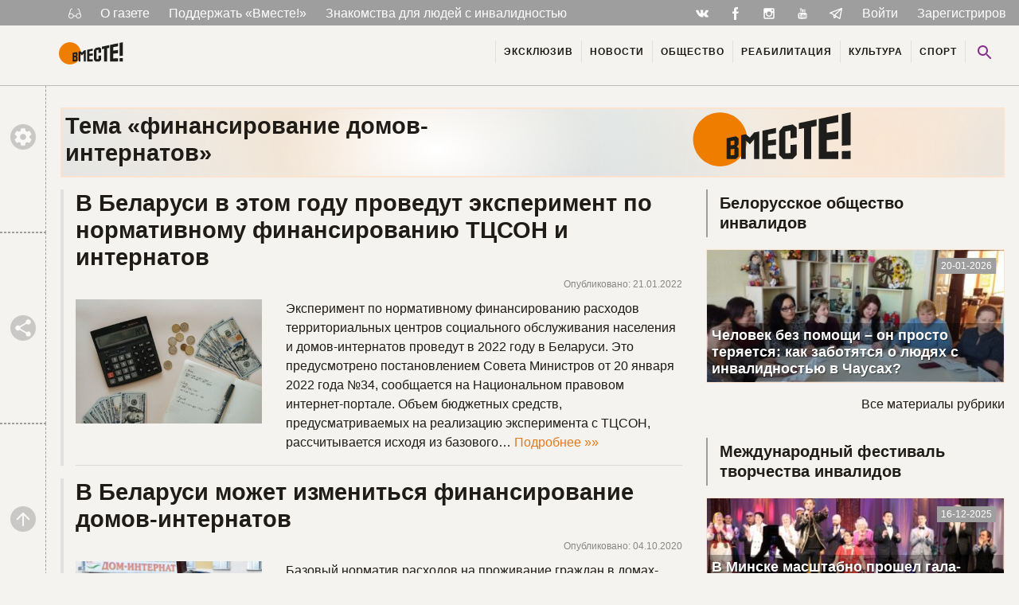

--- FILE ---
content_type: text/html; charset=UTF-8
request_url: https://wmeste.by/tag/finansirovanie-domov-internatov/
body_size: 16051
content:

<!doctype html>
<html class="no-js no-svg" lang="ru-RU" prefix="og: https://ogp.me/ns#">
<head>
    <meta charset="UTF-8" />

        <meta http-equiv="Content-Type" content="text/html; charset=UTF-8" />
    <meta http-equiv="X-UA-Compatible" content="IE=edge">
    <meta name="viewport" content="width=device-width, initial-scale=1">
    <link rel="pingback" href="https://wmeste.by/wp/xmlrpc.php" />
    <link rel="icon" href="/src/icons/favicon.ico" type="images/x-icon" />
    <link rel="icon" href="/src/icons/favicon.png" type="images/png" />

    

    <script async src="https://www.googletagmanager.com/gtag/js?id=UA-147527512-1"></script>
    <script>
        window.dataLayer = window.dataLayer || [];
        function gtag(){dataLayer.push(arguments);}
        gtag('js', new Date());
        gtag('config', 'UA-147527512-1');
    </script>
    <script type="text/javascript">
/* <![CDATA[ */
(()=>{var e={};e.g=function(){if("object"==typeof globalThis)return globalThis;try{return this||new Function("return this")()}catch(e){if("object"==typeof window)return window}}(),function({ampUrl:n,isCustomizePreview:t,isAmpDevMode:r,noampQueryVarName:o,noampQueryVarValue:s,disabledStorageKey:i,mobileUserAgents:a,regexRegex:c}){if("undefined"==typeof sessionStorage)return;const d=new RegExp(c);if(!a.some((e=>{const n=e.match(d);return!(!n||!new RegExp(n[1],n[2]).test(navigator.userAgent))||navigator.userAgent.includes(e)})))return;e.g.addEventListener("DOMContentLoaded",(()=>{const e=document.getElementById("amp-mobile-version-switcher");if(!e)return;e.hidden=!1;const n=e.querySelector("a[href]");n&&n.addEventListener("click",(()=>{sessionStorage.removeItem(i)}))}));const g=r&&["paired-browsing-non-amp","paired-browsing-amp"].includes(window.name);if(sessionStorage.getItem(i)||t||g)return;const u=new URL(location.href),m=new URL(n);m.hash=u.hash,u.searchParams.has(o)&&s===u.searchParams.get(o)?sessionStorage.setItem(i,"1"):m.href!==u.href&&(window.stop(),location.replace(m.href))}({"ampUrl":"https:\/\/wmeste.by\/tag\/finansirovanie-domov-internatov\/?amp=1","noampQueryVarName":"noamp","noampQueryVarValue":"mobile","disabledStorageKey":"amp_mobile_redirect_disabled","mobileUserAgents":["Mobile","Android","Silk\/","Kindle","BlackBerry","Opera Mini","Opera Mobi"],"regexRegex":"^\\\/((?:.|\\n)+)\\\/([i]*)$","isCustomizePreview":false,"isAmpDevMode":false})})();
/* ]]> */
</script>

<!-- SEO от Rank Math - https://rankmath.com/ -->
<title>финансирование домов-интернатов Archives &ndash; Газета «Вместе!»</title>
<meta name="robots" content="follow, index, max-snippet:-1, max-video-preview:-1, max-image-preview:large"/>
<link rel="canonical" href="https://wmeste.by/tag/finansirovanie-domov-internatov/" />
<meta property="og:locale" content="ru_RU" />
<meta property="og:type" content="article" />
<meta property="og:title" content="финансирование домов-интернатов Archives &ndash; Газета «Вместе!»" />
<meta property="og:url" content="https://wmeste.by/tag/finansirovanie-domov-internatov/" />
<meta property="og:site_name" content="Газета «Вместе!»" />
<meta property="article:publisher" content="https://www.facebook.com/wmeste.by/" />
<meta name="twitter:card" content="summary_large_image" />
<meta name="twitter:title" content="финансирование домов-интернатов Archives &ndash; Газета «Вместе!»" />
<meta name="twitter:label1" content="Записи" />
<meta name="twitter:data1" content="2" />
<script type="application/ld+json" class="rank-math-schema">{"@context":"https://schema.org","@graph":[{"@type":"Organization","@id":"https://wmeste.by/#organization","name":"global","sameAs":["https://www.facebook.com/wmeste.by/","https://vk.com/wmeste_gazeta","https://www.instagram.com/wmeste.by/?igshid=em8quq0wxb2z","https://www.youtube.com/channel/UC3RSbKZPf_zpZ_o7qMSKfEw","https://t.me/wmeste_newspaper"]},{"@type":"WebSite","@id":"https://wmeste.by/#website","url":"https://wmeste.by","name":"\u0413\u0430\u0437\u0435\u0442\u0430 \u00ab\u0412\u043c\u0435\u0441\u0442\u0435!\u00bb","alternateName":"\u0415\u0434\u0438\u043d\u0441\u0442\u0432\u0435\u043d\u043d\u0430\u044f \u0433\u0430\u0437\u0435\u0442\u0430 \u0434\u043b\u044f \u043b\u044e\u0434\u0435\u0439 \u0441 \u0438\u043d\u0432\u0430\u043b\u0438\u0434\u043d\u043e\u0441\u0442\u044c\u044e \u0432 \u0411\u0435\u043b\u0430\u0440\u0443\u0441\u0438","publisher":{"@id":"https://wmeste.by/#organization"},"inLanguage":"ru-RU"},{"@type":"BreadcrumbList","@id":"https://wmeste.by/tag/finansirovanie-domov-internatov/#breadcrumb","itemListElement":[{"@type":"ListItem","position":"1","item":{"@id":"https://wmeste.by","name":"\u0413\u043b\u0430\u0432\u043d\u0430\u044f"}},{"@type":"ListItem","position":"2","item":{"@id":"https://wmeste.by/tag/finansirovanie-domov-internatov/","name":"\u0444\u0438\u043d\u0430\u043d\u0441\u0438\u0440\u043e\u0432\u0430\u043d\u0438\u0435 \u0434\u043e\u043c\u043e\u0432-\u0438\u043d\u0442\u0435\u0440\u043d\u0430\u0442\u043e\u0432"}}]},{"@type":"CollectionPage","@id":"https://wmeste.by/tag/finansirovanie-domov-internatov/#webpage","url":"https://wmeste.by/tag/finansirovanie-domov-internatov/","name":"\u0444\u0438\u043d\u0430\u043d\u0441\u0438\u0440\u043e\u0432\u0430\u043d\u0438\u0435 \u0434\u043e\u043c\u043e\u0432-\u0438\u043d\u0442\u0435\u0440\u043d\u0430\u0442\u043e\u0432 Archives &ndash; \u0413\u0430\u0437\u0435\u0442\u0430 \u00ab\u0412\u043c\u0435\u0441\u0442\u0435!\u00bb","isPartOf":{"@id":"https://wmeste.by/#website"},"inLanguage":"ru-RU","breadcrumb":{"@id":"https://wmeste.by/tag/finansirovanie-domov-internatov/#breadcrumb"}}]}</script>
<!-- /Rank Math WordPress SEO плагин -->

<link rel="alternate" type="application/rss+xml" title="Газета «Вместе!» &raquo; Лента" href="https://wmeste.by/feed/" />
<link rel="alternate" type="application/rss+xml" title="Газета «Вместе!» &raquo; Лента комментариев" href="https://wmeste.by/comments/feed/" />
<link rel="alternate" type="application/rss+xml" title="Газета «Вместе!» &raquo; Лента метки финансирование домов-интернатов" href="https://wmeste.by/tag/finansirovanie-domov-internatov/feed/" />
<link rel='stylesheet' id='dashicons-css' href='https://wmeste.by/wp/wp-includes/css/dashicons.min.css?ver=6.6.4' type='text/css' media='all' />
<link rel='stylesheet' id='post-views-counter-frontend-css' href='https://wmeste.by/modules/post-views-counter/css/frontend.css?ver=1.7.3' type='text/css' media='all' />
<link rel='stylesheet' id='wmeste-style-css' href='https://wmeste.by/resources/themes/jb4wm/static/css/all.css?ver=4290150249' type='text/css' media='all' />
<link rel='stylesheet' id='jln_filter_search-css-css' href='https://wmeste.by/modules/jln_filter_search/css/jln_filter_search.css?ver=1769004926' type='text/css' media='all' />
<script type="text/javascript" src="https://wmeste.by/wp/wp-includes/js/jquery/jquery.min.js?ver=3.7.1" id="jquery-core-js"></script>
<script type="text/javascript" src="https://wmeste.by/wp/wp-includes/js/jquery/jquery-migrate.min.js?ver=3.4.1" id="jquery-migrate-js"></script>
<script type="text/javascript" src="https://cdn.jsdelivr.net/npm/vue@2" id="jln_filter_search-vue-js-js"></script>
<link rel="alternate" type="text/html" media="only screen and (max-width: 640px)" href="https://wmeste.by/tag/finansirovanie-domov-internatov/?amp=1">        <!-- Yandex Native Ads -->
        <script>window.yaContextCb=window.yaContextCb||[]</script>
        <script src="https://yandex.ru/ads/system/context.js" async></script>
    <style>#amp-mobile-version-switcher{left:0;position:absolute;width:100%;z-index:100}#amp-mobile-version-switcher>a{background-color:#444;border:0;color:#eaeaea;display:block;font-family:-apple-system,BlinkMacSystemFont,Segoe UI,Roboto,Oxygen-Sans,Ubuntu,Cantarell,Helvetica Neue,sans-serif;font-size:16px;font-weight:600;padding:15px 0;text-align:center;-webkit-text-decoration:none;text-decoration:none}#amp-mobile-version-switcher>a:active,#amp-mobile-version-switcher>a:focus,#amp-mobile-version-switcher>a:hover{-webkit-text-decoration:underline;text-decoration:underline}</style>
			</head>

	<body class="archive tag tag-finansirovanie-domov-internatov tag-2271"
		  data-ajax-url="https://wmeste.by/resources/themes/jb4wm/ajax.php"
		  data-ajax-nonce="afc0365695"
		  data-wrapped111="1" >

		
		<div class="svg-base" data-hidden="1">
			<svg xmlns="http://www.w3.org/2000/svg" xmlns:xlink="http://www.w3.org/1999/xlink"><symbol viewBox="0 0 48 48" id="ic-accessible" xmlns="http://www.w3.org/2000/svg"><circle cx="24" cy="8" r="4"/><path d="M38 26v-4c-3.07.04-6.18-1.5-8.14-3.67l-2.59-2.86c-.35-.38-.77-.68-1.22-.91-.02-.01-.03-.02-.04-.03h-.02c-.69-.4-1.51-.6-2.38-.51-2.08.2-3.61 2.07-3.61 4.16V30c0 2.21 1.79 4 4 4h10v10h4V33c0-2.21-1.79-4-4-4h-6v-6.9c2.58 2.13 6.49 3.89 10 3.9zM25.65 36A5.99 5.99 0 0120 40c-3.31 0-6-2.69-6-6a5.99 5.99 0 014-5.65V24.2c-4.56.93-8 4.96-8 9.8 0 5.52 4.48 10 10 10 4.84 0 8.87-3.44 9.8-8h-4.15z"/></symbol><symbol viewBox="0 0 48 48" id="ic-camera" xmlns="http://www.w3.org/2000/svg"><circle cx="24" cy="24" r="6.4"/><path d="M18 4l-3.66 4H8c-2.21 0-4 1.79-4 4v24c0 2.21 1.79 4 4 4h32c2.21 0 4-1.79 4-4V12c0-2.21-1.79-4-4-4h-6.34L30 4H18zm6 30c-5.52 0-10-4.48-10-10s4.48-10 10-10 10 4.48 10 10-4.48 10-10 10z"/></symbol><symbol viewBox="0 0 48 48" id="ic-city" xmlns="http://www.w3.org/2000/svg"><path d="M30 22V10l-6-6-6 6v4H6v28h36V22H30zM14 38h-4v-4h4v4zm0-8h-4v-4h4v4zm0-8h-4v-4h4v4zm12 16h-4v-4h4v4zm0-8h-4v-4h4v4zm0-8h-4v-4h4v4zm0-8h-4v-4h4v4zm12 24h-4v-4h4v4zm0-8h-4v-4h4v4z"/></symbol><symbol viewBox="0 0 512 512" id="ic-fb" xmlns="http://www.w3.org/2000/svg"><path d="M288 176v-64c0-17.664 14.336-32 32-32h32V0h-64c-53.024 0-96 42.976-96 96v80h-64v80h64v256h96V256h64l32-80h-96z"/></symbol><symbol viewBox="0 0 48 48" id="ic-heart" xmlns="http://www.w3.org/2000/svg"><path d="M24 42.7l-2.9-2.63C10.8 30.72 4 24.55 4 17 4 10.83 8.83 6 15 6c3.48 0 6.82 1.62 9 4.17C26.18 7.62 29.52 6 33 6c6.17 0 11 4.83 11 11 0 7.55-6.8 13.72-17.1 23.07L24 42.7z"/></symbol><symbol viewBox="0 0 24 24" id="ic-ig" xmlns="http://www.w3.org/2000/svg"><path d="M20 6.5c0 .28-.22.5-.5.5h-2c-.28 0-.5-.22-.5-.5v-2c0-.28.22-.5.5-.5h2c.28 0 .5.22.5.5M4.5 20c-.28 0-.5-.22-.5-.5V11h2.09c-.06.32-.09.66-.09 1 0 3.31 2.69 6 6 6s6-2.69 6-6c0-.34-.04-.68-.09-1H20v8.5c0 .28-.22.5-.5.5M12 8c2.21 0 4 1.79 4 4s-1.79 4-4 4-4-1.79-4-4 1.79-4 4-4m8-6H4c-1.11 0-2 .89-2 2v16c0 1.1.9 2 2 2h16c1.1 0 2-.9 2-2V4a2 2 0 00-2-2z"/></symbol><symbol viewBox="0 0 48 48" id="ic-keyboard_left" xmlns="http://www.w3.org/2000/svg"><path d="M30.83 32.67l-9.17-9.17 9.17-9.17L28 11.5l-12 12 12 12z"/></symbol><symbol viewBox="0 0 48 48" id="ic-keyboard_right" xmlns="http://www.w3.org/2000/svg"><path d="M17.17 32.92l9.17-9.17-9.17-9.17L20 11.75l12 12-12 12z"/></symbol><symbol viewBox="0 0 48 48" id="ic-library" xmlns="http://www.w3.org/2000/svg"><path d="M8 12H4v28c0 2.21 1.79 4 4 4h28v-4H8V12zm32-8H16c-2.21 0-4 1.79-4 4v24c0 2.21 1.79 4 4 4h24c2.21 0 4-1.79 4-4V8c0-2.21-1.79-4-4-4zm-2 18H18v-4h20v4zm-8 8H18v-4h12v4zm8-16H18v-4h20v4z"/></symbol><symbol viewBox="0 0 802.024 275.717" id="ic-logo-font" xmlns="http://www.w3.org/2000/svg"><defs><clipPath id="ja" clipPathUnits="userSpaceOnUse"><path d="M0 595.28h841.89V0H0z"/></clipPath></defs><g clip-path="url(#ja)" transform="matrix(1.33333 0 0 -1.33333 -160.248 651.008)"><path d="M500.68 441.866l15.591-12.335v-38.159l-23.957-3.037v29.932l-19.58-3.422V331.51l19.58.766v30.914l23.957 2.07V325.41l-15.53-15.53h-36.229l-15.15 15.151v91.166l15.15 18.076zm-236.91-94.89v-23.079c5.097 0 8.487.73 14.565.73v23.74zm0 31.156V361.69l14.565 1.93v16.802c-5.933-.712-8.839-1.115-14.566-2.29m-15.148 10.83l35.284 7.406 10.364-8.195v-22.242l-7.287-8.708 7.287-7.178v-29.834l-10.329-10.33h-35.319zm322.443 43.078V309.881h-26.899v117.455l-19.918-3.483v22.96l67.835 14.237v-25.334zm29.426 30.774l74.01 15.535v-28.234l-44.13-7.714v-32.067l44.13 5.845v-30.013l-44.13-4.21v-44.598l44.13 1.632v-29.109h-74.01zm88.172 18.507V360.554l33.042 2.066v125.636zm0-141.815v-29.625h33.042v30.841zM372.91 309.881h-19.548v74.653l-16.273-18.695-15.432 14.621v-70.579h-17.55v90.727l17.55 3.684 15.392-12.589 16.248 19.23 19.613 4.12zm12.253 107.74l51.963 10.906v-19.902l-30.984-5.413V380.58l30.984 4.117v-21.18l-30.984-2.957V329.1l30.984 1.144v-20.363h-51.963z" fill="#1d1d1b" fill-rule="evenodd"/></g></symbol><symbol viewBox="0 0 48 48" id="ic-people" xmlns="http://www.w3.org/2000/svg"><path d="M32 22c3.31 0 5.98-2.69 5.98-6s-2.67-6-5.98-6c-3.31 0-6 2.69-6 6s2.69 6 6 6zm-16 0c3.31 0 5.98-2.69 5.98-6s-2.67-6-5.98-6c-3.31 0-6 2.69-6 6s2.69 6 6 6zm0 4c-4.67 0-14 2.34-14 7v5h28v-5c0-4.66-9.33-7-14-7zm16 0c-.58 0-1.23.04-1.93.11C32.39 27.78 34 30.03 34 33v5h12v-5c0-4.66-9.33-7-14-7z"/></symbol><symbol viewBox="0 0 48 48" id="ic-search" xmlns="http://www.w3.org/2000/svg"><path d="M31 28h-1.59l-.55-.55C30.82 25.18 32 22.23 32 19c0-7.18-5.82-13-13-13S6 11.82 6 19s5.82 13 13 13c3.23 0 6.18-1.18 8.45-3.13l.55.55V31l10 9.98L40.98 38 31 28zm-12 0a9 9 0 11.001-18.001A9 9 0 0119 28z"/></symbol><symbol viewBox="0 0 48 48" id="ic-settings" xmlns="http://www.w3.org/2000/svg"><path d="M38.86 25.95c.08-.64.14-1.29.14-1.95s-.06-1.31-.14-1.95l4.23-3.31c.38-.3.49-.84.24-1.28l-4-6.93c-.25-.43-.77-.61-1.22-.43l-4.98 2.01c-1.03-.79-2.16-1.46-3.38-1.97L29 4.84c-.09-.47-.5-.84-1-.84h-8c-.5 0-.91.37-.99.84l-.75 5.3a14.8 14.8 0 00-3.38 1.97L9.9 10.1a1 1 0 00-1.22.43l-4 6.93c-.25.43-.14.97.24 1.28l4.22 3.31C9.06 22.69 9 23.34 9 24s.06 1.31.14 1.95l-4.22 3.31c-.38.3-.49.84-.24 1.28l4 6.93c.25.43.77.61 1.22.43l4.98-2.01c1.03.79 2.16 1.46 3.38 1.97l.75 5.3c.08.47.49.84.99.84h8c.5 0 .91-.37.99-.84l.75-5.3a14.8 14.8 0 003.38-1.97l4.98 2.01a1 1 0 001.22-.43l4-6.93c.25-.43.14-.97-.24-1.28l-4.22-3.31zM24 31c-3.87 0-7-3.13-7-7s3.13-7 7-7 7 3.13 7 7-3.13 7-7 7z"/></symbol><symbol viewBox="0 0 48 48" id="ic-share" xmlns="http://www.w3.org/2000/svg"><path d="M36 32.17c-1.52 0-2.89.59-3.93 1.54L17.82 25.4c.11-.45.18-.92.18-1.4s-.07-.95-.18-1.4l14.1-8.23c1.07 1 2.5 1.62 4.08 1.62 3.31 0 6-2.69 6-6s-2.69-6-6-6-6 2.69-6 6c0 .48.07.95.18 1.4l-14.1 8.23c-1.07-1-2.5-1.62-4.08-1.62-3.31 0-6 2.69-6 6s2.69 6 6 6c1.58 0 3.01-.62 4.08-1.62l14.25 8.31c-.1.42-.16.86-.16 1.31A5.83 5.83 0 1036 32.17z"/></symbol><symbol viewBox="0 0 189.473 189.473" id="ic-telegram" xmlns="http://www.w3.org/2000/svg"><path d="M152.531 179.476c-1.48 0-2.95-.438-4.211-1.293l-47.641-32.316-25.552 18.386a7.502 7.502 0 01-11.633-4.174l-12.83-48.622L4.821 93.928a7.501 7.501 0 01-.094-13.975l174.312-69.36a7.503 7.503 0 0110.282 8.408L159.898 173.38a7.499 7.499 0 01-7.367 6.096zm-47.669-48.897l42.437 28.785L170.193 39.24l-82.687 79.566 17.156 11.638c.069.043.135.089.2.135zm-35.327-6.401l5.682 21.53 12.242-8.809-16.03-10.874a7.478 7.478 0 01-1.894-1.847zM28.136 86.782l31.478 12.035a7.5 7.5 0 014.573 5.092l3.992 15.129a7.504 7.504 0 012.259-4.624L149.227 38.6 28.136 86.782z"/></symbol><symbol viewBox="0 0 48 48" id="ic-textsms" xmlns="http://www.w3.org/2000/svg"><path d="M40 4H8C5.79 4 4.02 5.79 4.02 8L4 44l8-8h28c2.21 0 4-1.79 4-4V8c0-2.21-1.79-4-4-4zM18 22h-4v-4h4v4zm8 0h-4v-4h4v4zm8 0h-4v-4h4v4z"/></symbol><symbol viewBox="0 0 512 512" id="ic-tw" xmlns="http://www.w3.org/2000/svg"><path d="M384 384H256c-35.296 0-64-28.704-64-64v-32h192c35.328 0 64-28.672 64-64s-28.672-64-64-64H192V64c0-35.328-28.672-64-64-64S64 28.672 64 64v256c0 105.888 86.112 192 192 192h128c35.328 0 64-28.672 64-64s-28.672-64-64-64z"/></symbol><symbol viewBox="0 0 48 48" id="ic-up" xmlns="http://www.w3.org/2000/svg"><path d="M8 24l2.83 2.83L22 15.66V40h4V15.66l11.17 11.17L40 24 24 8 8 24z"/></symbol><symbol viewBox="0 0 511.962 511.962" id="ic-vk" xmlns="http://www.w3.org/2000/svg"><path d="M507.399 370.471c-1.376-2.304-9.888-20.8-50.848-58.816-42.88-39.808-37.12-33.344 14.528-102.176 31.456-41.92 44.032-67.52 40.096-78.464-3.744-10.432-26.88-7.68-26.88-7.68l-76.928.448s-5.696-.768-9.952 1.76c-4.128 2.496-6.784 8.256-6.784 8.256s-12.192 32.448-28.448 60.032c-34.272 58.208-48 61.28-53.6 57.664-13.024-8.416-9.76-33.856-9.76-51.904 0-56.416 8.544-79.936-16.672-86.016-8.384-2.016-14.528-3.36-35.936-3.584-27.456-.288-50.72.096-63.872 6.528-8.768 4.288-15.52 13.856-11.392 14.4 5.088.672 16.608 3.104 22.72 11.424 7.904 10.72 7.616 34.848 7.616 34.848s4.544 66.4-10.592 74.656c-10.4 5.664-24.64-5.888-55.2-58.72-15.648-27.04-27.488-56.96-27.488-56.96s-2.272-5.568-6.336-8.544c-4.928-3.616-11.84-4.768-11.84-4.768l-73.152.448s-10.976.32-15.008 5.088c-3.584 4.256-.288 13.024-.288 13.024s57.28 133.984 122.112 201.536c59.488 61.92 127.008 57.856 127.008 57.856h30.592s9.248-1.024 13.952-6.112c4.352-4.672 4.192-13.44 4.192-13.44s-.608-41.056 18.464-47.104c18.784-5.952 42.912 39.68 68.48 57.248 19.328 13.28 34.016 10.368 34.016 10.368l68.384-.96s35.776-2.208 18.816-30.336z"/></symbol><symbol id="ic-yt" xml:space="preserve" viewBox="0 0 480 480" xmlns="http://www.w3.org/2000/svg"><defs id="tdefs3394"><clipPath clipPathUnits="userSpaceOnUse" id="tclipPath3404"><path d="M0 48h48V0H0v48z" id="tpath3406"/></clipPath><clipPath clipPathUnits="userSpaceOnUse" id="tclipPath3416"><path d="M0 48h48V0H0v48z" id="tpath3418"/></clipPath><clipPath clipPathUnits="userSpaceOnUse" id="tclipPath3426"><path d="M0 48h48V0H0v48z" id="tpath3428"/></clipPath><clipPath clipPathUnits="userSpaceOnUse" id="tclipPath3434"><path d="M0 48h48V0H0v48z" id="tpath3436"/></clipPath><clipPath clipPathUnits="userSpaceOnUse" id="tclipPath3442"><path d="M0 48h48V0H0v48z" id="tpath3444"/></clipPath><clipPath clipPathUnits="userSpaceOnUse" id="tclipPath3446"><path d="M0 48h48V0H0v48z" id="tpath3448"/></clipPath><clipPath clipPathUnits="userSpaceOnUse" id="tclipPath3450"><path d="M48 48H0V0h48v48z" id="tpath3452"/></clipPath><clipPath clipPathUnits="userSpaceOnUse" id="tclipPath3658"><path d="M0 48h48V0H0v48z" id="tpath3660"/></clipPath><clipPath clipPathUnits="userSpaceOnUse" id="tclipPath3668"><path d="M0 48h48V0H0v48z" id="tpath3670"/></clipPath><clipPath clipPathUnits="userSpaceOnUse" id="tclipPath3676"><path d="M0 48h48V0H0v48z" id="tpath3678"/></clipPath><clipPath clipPathUnits="userSpaceOnUse" id="tclipPath3680"><path d="M0 0h48v48H0V0z" id="tpath3682"/></clipPath></defs><g id="tg3398" transform="matrix(1.25 0 0 -1.25 0 480)"><g id="tg4017" transform="matrix(5.10251 0 0 -5.09194 8.938 375.706)"><path id="tpath4019" d="M35.1 31.3c6.3.2 11.8.3 17.2.5 1.2 0 2.5.1 3.7.4 3.2.7 4.6 3.1 5.1 6 .4 2.9.7 5.8.7 8.6 0 4.3-.2 8.6-.5 12.8-.1 1.3-.5 2.6-1 3.7-1.2 2.7-3.6 3.6-6.3 3.7-7.5.2-14.9.4-22.4.5-4.3 0-8.6-.3-12.9-.4-1.1 0-2.1-.2-3.2-.5-2-.5-3.4-1.8-4.2-3.8-1-2.5-1.1-5.1-1.2-7.7-.1-4.6 0-9.2.2-13.8.1-1.6.4-3.2.8-4.7.9-3 3.1-4.6 6.2-4.8 6.3 0 12.5-.3 17.8-.5zm4.7 28.2c.6.5 1.2.9 1.8 1.3 1.9 1 3.8.1 4.2-2 .1-.7.2-1.4.2-2.1v-8.8c0-.8-.1-1.6-.3-2.3-.6-2.5-2.7-3.2-4.8-1.7-.4.3-.7.6-1.2 1v-7.3h-3.1v23.2h3.2c-.1-.4-.1-.8 0-1.3zm-5.9 1.3V43.4h-3.3v12.2c0 .9-.3 1.5-.9 1.9-.3.3-.9.5-1.2.4-.3-.1-.5-.7-.5-1.1V44.4v-1h-3.3V58c0 .4.1.9.2 1.3.4 1.5 1.5 2.2 3 1.7.6-.2 1.2-.6 1.8-1 .3-.2.6-.5 1-.9v1.7h3.2zm23.7-8.1c0-1.7.1-3.4 0-5-.2-2.7-2-4.4-4.5-4.6-2.6-.1-4.7 1.4-4.9 4.1-.3 3.3-.3 6.7 0 10 .3 3 3.1 4.5 6.1 3.8 2.5-.6 4-3.5 3.2-6.2h-3.2c0 .8 0 1.5-.1 2.1-.1.7-.5 1.2-1.3 1.2-.7 0-1.3-.4-1.4-1.1-.1-1.4-.2-2.9-.3-4.4 2.3.1 4.3.1 6.4.1zM25.2 40.9v-3.3H14.3v3.3h3.6v19.9h3.6V40.9h3.7z"/><g id="tg4021"><path id="tpath4023" d="M46.4 10.7v13.7c0 .4.2 1 .5 1.1.3.1.8-.1 1.1-.3.7-.5 1-1.1 1-2.1-.1-4.1 0-8.2 0-12.3h3.2v17.4H49v-1.7l-.7.7c-.5.4-1 .9-1.6 1.1-1.6.8-3 0-3.4-1.7-.1-.3-.2-.7-.2-1V10.9c1.1-.2 2.1-.2 3.3-.2z"/><path id="tpath4025" d="M19.8 4.7H23c.2 0 .5.4.6.6.7 2.5 1.4 5 2 7.5 0 .2.1.3.3.5.4-1.6.8-3.1 1.3-4.7l.9-3.3c.1-.2.4-.5.7-.6 1-.1 2 0 3.2 0l-.3.9c-1.3 4.1-2.6 8.3-3.9 12.4-.1.4-.2.9-.2 1.4v8.7h-3.5c0-1.3-.1-2.6 0-3.8.3-4-.5-7.8-1.8-11.5-.9-2.7-1.7-5.3-2.5-8.1z"/><path id="tpath4027" d="M40.7 19.6c-.1 1.7 0 3.4-.3 5.1-.3 2.3-2.2 3.8-4.6 3.8-2.3 0-4.1-1.5-4.5-3.8-.2-1-.2-2-.2-3 0-2.4-.1-4.9.2-7.3.3-2.6 2-3.9 4.5-3.9s4.1 1.4 4.6 3.9c0 .3.1.5.1.8.1 1.4.1 2.9.2 4.4-.1 0 0 0 0 0zm-6.1-.2v4.2c0 .4 0 .8.2 1.1.3.4.8.8 1.1.8.4 0 .9-.4 1.2-.8.2-.3.2-.8.2-1.2v-7.1c0-.6 0-1.3-.1-1.9-.1-.6-.6-1-1.3-1-.7 0-1.1.3-1.3 1-.1.3-.1.6-.1.9 0 1.3.1 2.6.1 4z"/></g><path id="tpath4029" d="M40.4 52.2v-4.6c0-.8.6-1.4 1.5-1.4.8 0 1.2.4 1.2 1.1 0 .5.1 1 .1 1.5v7.3c0 .4-.1.8-.1 1.1-.1.6-.6 1-1.2 1-.8-.1-1.5-.6-1.5-1.3-.1-1.6-.1-3.2 0-4.7z"/><path id="tpath4031" d="M54 50h-3c.1-1 .1-2 .2-3 .1-.7.7-.9 1.3-.9.6 0 1.1.2 1.2.9.2 1 .3 1.9.3 3z"/></g></g><style id="tstyle3999" type="text/css"/></symbol><symbol viewBox="0 0 802.024 275.717" id="wm-logo" xmlns="http://www.w3.org/2000/svg"><defs><clipPath id="ua" clipPathUnits="userSpaceOnUse"><path d="M0 595.28h841.89V0H0z"/></clipPath></defs><g clip-path="url(#ua)" transform="matrix(1.33333 0 0 -1.33333 -160.248 651.008)"><path d="M223.38 487.857c56.993 0 103.194-46.202 103.194-103.194 0-56.993-46.201-103.195-103.194-103.195S120.186 327.67 120.186 384.663c0 56.992 46.2 103.194 103.194 103.194" fill="#ef7d00" fill-rule="evenodd"/><path d="M500.68 441.866l15.591-12.335v-38.159l-23.957-3.037v29.932l-19.58-3.422V331.51l19.58.766v30.914l23.957 2.07V325.41l-15.53-15.53h-36.229l-15.15 15.151v91.166l15.15 18.076zm-236.91-94.89v-23.079c5.097 0 8.487.73 14.565.73v23.74zm0 31.156V361.69l14.565 1.93v16.802c-5.933-.712-8.839-1.115-14.566-2.29m-15.148 10.83l35.284 7.406 10.364-8.195v-22.242l-7.287-8.708 7.287-7.178v-29.834l-10.329-10.33h-35.319zm322.443 43.078V309.881h-26.899v117.455l-19.918-3.483v22.96l67.835 14.237v-25.334zm29.426 30.774l74.01 15.535v-28.234l-44.13-7.714v-32.067l44.13 5.845v-30.013l-44.13-4.21v-44.598l44.13 1.632v-29.109h-74.01zm88.172 18.507V360.554l33.042 2.066v125.636zm0-141.815v-29.625h33.042v30.841zM372.91 309.881h-19.548v74.653l-16.273-18.695-15.432 14.621v-70.579h-17.55v90.727l17.55 3.684 15.392-12.589 16.248 19.23 19.613 4.12zm12.253 107.74l51.963 10.906v-19.902l-30.984-5.413V380.58l30.984 4.117v-21.18l-30.984-2.957V329.1l30.984 1.144v-20.363h-51.963z" fill="#1d1d1b" fill-rule="evenodd"/></g></symbol></svg>

		</div>

		<div class="wrap">

							<nav class="navbar navbar-expand navbar-top" id="topNav">
					<div class="container">
						<a class="navbar-a" href="artykul.html" data-toggle="modal" data-target="#mSettings" title="Настройки отображения">
							<svg class="ic is-glasses" version="1.1" id="Capa_1" xmlns="http://www.w3.org/2000/svg" xmlns:xlink="http://www.w3.org/1999/xlink" x="0px" y="0px"
								 viewBox="0 0 487.803 487.803" style="enable-background:new 0 0 487.803 487.803;" xml:space="preserve">
								<g>
									<path d="M480.6,296.133L416,91.033c-9.1-29.9-40.9-46.8-70.8-37.7c-7.1,2.2-11.2,9.7-9,16.8s9.7,11.2,16.8,9
										c15.7-4.8,32.3,4.1,37.1,19.8v0.1l46.2,146.9c-14.7-8.3-31.6-13-49.6-13c-51.8,0-94.6,39.2-100.4,89.4h-85
										c-6.6-49.4-49-87.6-100.2-87.6c-18.1,0-35.1,4.8-49.8,13.1l46.8-148.8v-0.1c4.8-15.7,21.4-24.6,37.1-19.8c7.1,2.2,14.7-1.9,16.8-9
										c2.2-7.1-1.9-14.7-9-16.8c-29.9-9.1-61.6,7.8-70.8,37.7l-64.4,205.3c-0.2,0.6-0.3,1.1-0.4,1.7c-4.7,11.7-7.4,24.5-7.4,37.8
										c0,55.7,45.4,101.1,101.1,101.1c51.2,0,93.6-38.2,100.2-87.6h85.5c7.4,48.5,49.4,85.8,99.9,85.8c55.7,0,101.1-45.4,101.1-101.1
										C487.9,320.633,485.3,307.833,480.6,296.133z M101.2,409.933c-40.9,0-74.1-33.2-74.1-74.1s33.2-74.1,74.1-74.1s74.1,33.2,74.1,74.1
										S142,409.933,101.2,409.933z M386.8,408.133c-40.9,0-74.1-33.2-74.1-74.1s33.3-74.1,74.1-74.1s74.1,33.2,74.1,74.1
										S427.7,408.133,386.8,408.133z"/>
								</g>
							</svg>
													</a>

						<ul class="nav navbar-nav navbar-nav">
															<li class="nav-item  menu-item menu-item-type-custom menu-item-object-custom menu-item-100353">
									<a class="nav-link" href="https://wmeste.by/about/">О газете</a>
								</li>
															<li class="nav-item  menu-item menu-item-type-post_type menu-item-object-page menu-item-25974">
									<a class="nav-link" href="https://wmeste.by/redaktsiya/">Поддержать «Вместе!»</a>
								</li>
															<li class="nav-item  menu-item menu-item-type-post_type menu-item-object-page menu-item-31096">
									<a class="nav-link" href="https://wmeste.by/dates-page/">Знакомства для людей с инвалидностью</a>
								</li>
															<li class="nav-item  menu-item menu-item-type-post_type menu-item-object-page menu-item-28962">
									<a class="nav-link" href="https://wmeste.by/reklamodatelyam/">Рекламодателям</a>
								</li>
															<li class="nav-item  menu-item menu-item-type-custom menu-item-object-custom menu-item-home menu-item-100352">
									<a class="nav-link" href="https://wmeste.by">Главная</a>
								</li>
													</ul>

						<ul class="navbar-nav navbar-social flex-row ml-md-auto d-none d-md-flex">
															<li class="nav-item">
									<a class="nav-link" href="https://vk.com/wmeste_gazeta">
										<svg class="ic ic-vk-dims">
                        <use xlink:href="#ic-vk"></use>
                    </svg>
									</a>
								</li>
							
															<li class="nav-item">
									<a class="nav-link" href="https://www.facebook.com/wmeste.by/">
										<svg class="ic ic-fb-dims">
                        <use xlink:href="#ic-fb"></use>
                    </svg>
									</a>
								</li>
							
															<li class="nav-item">
									<a class="nav-link" href="https://www.instagram.com/wmeste.by/?igshid=em8quq0wxb2z">
										<svg class="ic ic-ig-dims">
                        <use xlink:href="#ic-ig"></use>
                    </svg>
									</a>
								</li>
							
							
															<li class="nav-item">
									<a class="nav-link" href="https://www.youtube.com/channel/UC3RSbKZPf_zpZ_o7qMSKfEw?disable_polymer=true">
										<svg class="ic ic-yt-dims">
                        <use xlink:href="#ic-yt"></use>
                    </svg>
									</a>
								</li>
							
															<li class="nav-item">
									<a class="nav-link" href="https://t.me/wmeste_newspaper">
										<svg class="ic ic-telegram-dims">
                        <use xlink:href="#ic-telegram"></use>
                    </svg>
									</a>
								</li>
							
															<li class="nav-item">
									<a class="nav-link" href="/login.php">
										Войти
									</a>
								</li>
								<li class="nav-item">
									<a class="nav-link" href="/register.php">
										Зарегистрироваться
									</a>
								</li>
													</ul>
					</div>
				</nav>
			
			<nav class="navbar navbar-light bg-light navbar-expand-lg fixed-top tabulated" id="mainNav">
				<div class="container">
					<a class="navbar-brand" href="https://wmeste.by/">
						<img src="https://wmeste.by/resources/themes/jb4wm/img/Logo.svg" alt="Лого газеты Вместе"/>
					</a>

					<button class="navbar-toggler"
							data-toggle="collapse"
							data-target="#navbarResponsive"
							aria-controls="navbarResponsive"
							aria-expanded="false"
							aria-label="Навигация">
						<span class="menu-ic-line"></span>
						<span class="menu-ic-line"></span>
						<span class="menu-ic-line"></span>
					</button>

					<div class="collapse navbar-collapse" id="navbarResponsive">
						<ul id="menu-menumain" class="nav navbar-nav ml-auto navbar-right"><li id="menu-item-35707" class="menu-item menu-item-type-taxonomy menu-item-object-category menu-item-35707 nav-item"><a href="https://wmeste.by/category/eksklyuziv/" class="nav-link">Эксклюзив</a></li>
<li id="menu-item-25863" class="menu-item menu-item-type-taxonomy menu-item-object-category menu-item-25863 nav-item"><a href="https://wmeste.by/category/novosti/" class="nav-link">Новости</a></li>
<li id="menu-item-25979" class="menu-item menu-item-type-taxonomy menu-item-object-category menu-item-25979 nav-item"><a href="https://wmeste.by/category/obshhestvo/" class="nav-link">Общество</a></li>
<li id="menu-item-25977" class="menu-item menu-item-type-taxonomy menu-item-object-category menu-item-25977 nav-item"><a href="https://wmeste.by/category/reabilitatsiya/" class="nav-link">Реабилитация</a></li>
<li id="menu-item-25976" class="menu-item menu-item-type-taxonomy menu-item-object-category menu-item-25976 nav-item"><a href="https://wmeste.by/category/kultura/" class="nav-link">Культура</a></li>
<li id="menu-item-25981" class="menu-item menu-item-type-taxonomy menu-item-object-category menu-item-25981 nav-item"><a href="https://wmeste.by/category/sport/" class="nav-link">Спорт</a></li>
</ul>

						<a class="search-link go-search"
						   data-toggle="modal"
						   data-target="#mSearch" href="#">
							<svg class="ic ic-search-dims">
                        <use xlink:href="#ic-search"></use>
                    </svg>
						</a>
					</div>

					<p class="site-slogan">
						
					</p>
				</div>
			</nav>

			<section id="content" role="main" class="content-wrapper pg-top">
				<div class="wrapper">
					
    <div class="container">
                    <div class="b-home-promo tabulated">
                <div class="row">
                    <div class="col-md-6">
                        <h2>Тема &laquo;финансирование домов-интернатов&raquo;</h2>
                    </div>

                    <div class="col-md-6">
                        <div class="row justify-content-md-center">
                            <div class="col-md-6 text-center">
                                <div class="logo w-100">
                                    <img src="https://wmeste.by/resources/themes/jb4wm/img/Logo.svg" class="w-100"
                                         alt="Лого «Вместе» — газеты для инвалидов">
                                </div>
                            </div>
                        </div>
                    </div>
                </div>
            </div>
            </div>

        <div class="container">
        <div class="row">
            <div class="col-md-6 col-lg-8">
                <div class="col-content">
                                            <article class="short tease tease-post" id="tease-81093">
	    <a href="https://wmeste.by/v-belarusi-v-etom-godu-provedut-eksperiment-po-normativnomu-finansirovaniyu-ttsson-i-internatov/" class="post-link">
        <header>
            <h2 class="post-title">
                В Беларуси в этом году проведут эксперимент по нормативному финансированию ТЦСОН и интернатов
            </h2>
        </header>
    </a>

    <div class="meta">
        <div class="row">
            <div class="col-md-9">
                <div class="col-cat text-left">
                        
                                        </div>
            </div>

            <div class="col-md-3">
                <div class="col-date text-right">
                    <p class="date post-date">Опубликовано: 21.01.2022</p>
                </div>
            </div>
        </div>
    </div>

    <div class="row">
                    <div class="col-md-4">
                <a href="#" class="post-link">
                    <div class="image post-image">
                        <img src="https://wmeste.by/uploads/2021/01/pexels-photo-5466785-400x267.jpeg" class="img-promo float-left" alt="">
                    </div>
                </a>
            </div>
            <div class="col-md-8">
                Эксперимент по нормативному финансированию расходов территориальных центров социального обслуживания населения и домов-интернатов проведут в 2022 году в Беларуси. Это предусмотрено постановлением Совета Министров от 20 января 2022 года №34, сообщается на Национальном правовом интернет-портале. Объем бюджетных средств, предусматриваемых на реализацию эксперимента с ТЦСОН, рассчитывается исходя из базового&hellip; <a href="https://wmeste.by/v-belarusi-v-etom-godu-provedut-eksperiment-po-normativnomu-finansirovaniyu-ttsson-i-internatov/" class="read-more">Подробнее »»</a>
            </div>
            </div>

    <hr/>
</article>                                            <article class="short tease tease-post" id="tease-57081">
	    <a href="https://wmeste.by/v-belarusi-mozhet-izmenitsya-finansirovanie-domov-internatov/" class="post-link">
        <header>
            <h2 class="post-title">
                В Беларуси может измениться финансирование домов-интернатов
            </h2>
        </header>
    </a>

    <div class="meta">
        <div class="row">
            <div class="col-md-9">
                <div class="col-cat text-left">
                        
                                        </div>
            </div>

            <div class="col-md-3">
                <div class="col-date text-right">
                    <p class="date post-date">Опубликовано: 04.10.2020</p>
                </div>
            </div>
        </div>
    </div>

    <div class="row">
                    <div class="col-md-4">
                <a href="#" class="post-link">
                    <div class="image post-image">
                        <img src="https://wmeste.by/uploads/2020/10/1031207840-400x226.jpg" class="img-promo float-left" alt="">
                    </div>
                </a>
            </div>
            <div class="col-md-8">
                Базовый норматив расходов на проживание граждан в домах-интернатах на один койко-день установлен в размере 24,11 рубля, при этом в разных заведениях к этой сумме будут применяться разные коэффициенты, сообщает sputnik.by. Пилотный проект по нормативному финансированию государственных домов-интернатов, где проживают дети-инвалиды, престарелые и люди с инвалидностью, реализуют в Беларуси. <a href="https://wmeste.by/v-belarusi-mozhet-izmenitsya-finansirovanie-domov-internatov/" class="read-more">Подробнее »»</a>
            </div>
            </div>

    <hr/>
</article>                    
                                    </div>
            </div>

            <div class="col-md-6 col-lg-4">
                    <aside class="sidebar sb-widgets">
        <div class="widget">
        <div class="last-items">
            <h2 class="header-main">Белорусское общество инвалидов</h2>
            <div class="column items">
                                    
<div class="b-post piece b-post-130884">
    <a href="https://wmeste.by/chelovek-bez-pomoshhi-on-prosto-teryaetsya-kak-zabotyatsya-o-lyudyah-s-invalidnostyu-v-chausah/" class="post-box">
        <div class="image post-image">
                            <div class="pic"><svg class="ic ic-textsms-dims">
                        <use xlink:href="#ic-textsms"></use>
                    </svg></div>
            
            <div class="date post-date">
                20-01-2026
            </div>

                            <img src="[data-uri]"
                     data-src="https://wmeste.by/uploads/2026/01/04-Valentina_Gavrilova_na_vstreche_v_TTSSON-400x301.jpg"
                     class="img-fluid" alt=""/>
                    </div>
                    <h2 class="post-title">Человек без помощи – он просто теряется: как заботятся о людях с инвалидностью в Чаусах?</h2>
            </a>
        
                        </div>
                
                                    <p class="cat-more text-right">
                        <a href="https://wmeste.by/category/belorusskoe-obshhestvo-invalidov/">
                            Все материалы рубрики
                        </a>
                    </p>
                            </div>
        </div>
    </div>
    <div class="widget">
        <div class="last-items">
            <h2 class="header-main">Международный фестиваль творчества инвалидов</h2>
            <div class="column items">
                                    
<div class="b-post piece b-post-130267">
    <a href="https://wmeste.by/gala-kontsert-uchastnikov-mezhdunarodnogo-festivalya-tvorchestva-invalidov-i-laureatov-mezhdunarodnoj-premii-filantrop-proshel-v-minske/" class="post-box">
        <div class="image post-image">
            
            <div class="date post-date">
                16-12-2025
            </div>

                            <img src="[data-uri]"
                     data-src="https://wmeste.by/uploads/2025/12/IMG_0795_resize-400x267.jpg"
                     class="img-fluid" alt=""/>
                    </div>
                    <h2 class="post-title">В Минске масштабно прошел гала-концерт участников Международного фестиваля творчества инвалидов и лауреатов премии «Филантроп»</h2>
            </a>
        
                        </div>
                
                                    <p class="cat-more text-right">
                        <a href="https://wmeste.by/category/mezhdunarodnyj-festival-tvorchestva-invalidov/">
                            Все материалы рубрики
                        </a>
                    </p>
                            </div>
        </div>
    </div>
    <div class="widget">
        <div class="last-items">
            <h2 class="header-main">СТУПЕНИ</h2>
            <div class="column items">
                                    
<div class="b-post piece b-post-101643">
    <a href="https://wmeste.by/ya-prinyala-novuyu-sebya-sofiya-guz-v-20-let-poteryala-zrenie-no-ne-lyubov-k-zhizni/" class="post-box">
        <div class="image post-image">
                            <div class="pic"><svg class="ic ic-textsms-dims">
                        <use xlink:href="#ic-textsms"></use>
                    </svg></div>
            
            <div class="date post-date">
                14-03-2023
            </div>

                            <img src="[data-uri]"
                     data-src="https://wmeste.by/uploads/2023/03/MyCollages-3-1-400x255.jpg"
                     class="img-fluid" alt=""/>
                    </div>
                    <h2 class="post-title">«Я приняла новую себя». София Гуз в 20 лет потеряла зрение, но не любовь к жизни</h2>
            </a>
        
                        </div>
                                    
<div class="b-post piece b-post-100999">
    <a href="https://wmeste.by/dazhe-ne-rasschityvala-na-trudoustrojstvo-iz-za-invalidnosti-alyona-iz-postavskogo-rajona-o-tom-kak-uvlechenie-tvorchestvom-stalo-ee-professiej/" class="post-box">
        <div class="image post-image">
                            <div class="pic"><svg class="ic ic-textsms-dims">
                        <use xlink:href="#ic-textsms"></use>
                    </svg></div>
            
            <div class="date post-date">
                27-02-2023
            </div>

                            <img src="[data-uri]"
                     data-src="https://wmeste.by/uploads/2023/02/DSC_0017_watermark-2-400x267.jpg"
                     class="img-fluid" alt=""/>
                    </div>
                    <h2 class="post-title">Даже не рассчитывала на трудоустройство из-за инвалидности: Алёна из Поставского района о том, как увлечение творчеством стало ее профессией</h2>
            </a>
        
                        </div>
                
                                    <p class="cat-more text-right">
                        <a href="https://wmeste.by/category/beloi/">
                            Все материалы рубрики
                        </a>
                    </p>
                            </div>
        </div>
    </div>
    </aside>


            </div>
        </div>
    </div>


        <section class="s-populars">
        <div class="container">
            <h3 class="s-title">Популярное за месяц</h3>
            <div class="row row-content">
                                    <div class="col-md-3">
                            
<div class="b-post piece b-post-83954">
    <a href="https://wmeste.by/podpisyvajtes-na-nash-telegram-kanal-wmeste-by/" class="post-box">
        <div class="image post-image">
            
            <div class="date post-date">
                12-01-2026
            </div>

                            <img src="[data-uri]"
                     data-src="https://wmeste.by/uploads/2022/03/8969-400x252.jpg"
                     class="img-fluid" alt=""/>
                    </div>
                    <h2 class="post-title">Подписывайтесь на наш Telegram-канал − wmeste.by!</h2>
            </a>
        
                        </div>
                    </div>
                                    <div class="col-md-3">
                            
<div class="b-post piece b-post-130543">
    <a href="https://wmeste.by/seriya-tovarishheskih-matchej-po-adaptivnomu-futbolu-mezhdu-komandami-rossii-i-belarusi-proshla-v-sankt-peterburge/" class="post-box">
        <div class="image post-image">
            
            <div class="date post-date">
                02-01-2026
            </div>

                            <img src="[data-uri]"
                     data-src="https://wmeste.by/uploads/2026/01/Snimok-ekrana-2026-01-02-v-19.39.38-400x256.jpg"
                     class="img-fluid" alt=""/>
                    </div>
                    <h2 class="post-title">Серия товарищеских матчей по адаптивному футболу между командами России и Беларуси прошла в Санкт-Петербурге</h2>
            </a>
        
                        </div>
                    </div>
                                    <div class="col-md-3">
                            
<div class="b-post piece b-post-130460">
    <a href="https://wmeste.by/nepara-nezryachaya-devushka-polyubila-zdorovogo-parnya-kotoryj-izmenil-ee-zhizn/" class="post-box">
        <div class="image post-image">
                            <div class="pic"><svg class="ic ic-textsms-dims">
                        <use xlink:href="#ic-textsms"></use>
                    </svg></div>
            
            <div class="date post-date">
                28-12-2025
            </div>

                            <img src="[data-uri]"
                     data-src="https://wmeste.by/uploads/2025/12/04-IMG_20251205_143924_063-kopiya-400x315.jpg"
                     class="img-fluid" alt=""/>
                    </div>
                    <h2 class="post-title">Непара. Незрячая девушка полюбила здорового парня, который изменил ее жизнь</h2>
            </a>
        
                        </div>
                    </div>
                                    <div class="col-md-3">
                            
<div class="b-post piece b-post-130483">
    <a href="https://wmeste.by/v-belarusi-s-1-yanvarya-pensii-po-invalidnosti-budut-oformlyat-v-onlajn-formate/" class="post-box">
        <div class="image post-image">
            
            <div class="date post-date">
                29-12-2025
            </div>

                            <img src="[data-uri]"
                     data-src="https://wmeste.by/uploads/2023/06/pexels-photo-7495966-400x273.jpeg"
                     class="img-fluid" alt=""/>
                    </div>
                    <h2 class="post-title">В Беларуси с 1 января пенсии по инвалидности будут оформлять в онлайн-формате</h2>
            </a>
        
                        </div>
                    </div>
                            </div>
        </div>
    </section>
				</div>
			</section>

							<footer class="s-footer pg-footer">
					
<div class="b bg-light">
    <div class="container">
        <div class="row row-counters">
            <div class="col-md-12 desktop-only">
                <div class="text-right">

                    <div class="payment-gateway">
                        <a href="/?page_id=28154" type="Способы оплаты на сайте">
                            <img src="https://wmeste.by/resources/themes/jb4wm/static/images/logo_iPay_agregator.png" alt="">
                            <img src="https://wmeste.by/resources/themes/jb4wm/static/images/logo_raschet.png" alt="">
                        </a>
                    </div>
                    <script async type="text/javascript" defer><!--
    document.write("<a  rel='nofollow' href='http://www.liveinternet.ru/click' "+
            "target=_blank><img src='//counter.yadro.ru/hit?t12.7;r"+
            escape(document.referrer)+((typeof(screen)=="undefined")?"":
            ";s"+screen.width+"*"+screen.height+"*"+(screen.colorDepth?
                    screen.colorDepth:screen.pixelDepth))+";u"+escape(document.URL)+
            ";"+Math.random()+
            "' alt='' title='LiveInternet: показано число просмотров за 24"+
            " часа, посетителей за 24 часа и за сегодня' "+
            "width='88' height='31'><\/a>")
    //--></script>


                </div>
            </div>
        </div>
    </div>
</div>

<div class="b b-last bg-orange">
    <div class="container">
        <div class="row">
            <div class="col-logo-bottom">
                <svg class="ic ic-logo-font-dims">
                        <use xlink:href="#ic-logo-font"></use>
                    </svg>
            </div>
        </div>

        <div class="row">
            <div class="col-md-12">
                    <div class="row s-links">
        <div class="col-md-10 offset-md-1">
            <nav class="nav-bottom navbar navbar-expand-sm">
                <ul class="ul-bottom navbar-nav nav-justified">
                                            <li class="nav-item  menu-item menu-item-type-post_type menu-item-object-page menu-item-25869">
                            <a class="nav-link" href="https://wmeste.by/about/">О газете</a>
                                                    </li>
                                            <li class="nav-item  menu-item menu-item-type-custom menu-item-object-custom menu-item-100356">
                            <a class="nav-link" href="https://wmeste.by/redaktsiya/">Поддержать «Вместе!»</a>
                                                    </li>
                                            <li class="nav-item  menu-item menu-item-type-post_type menu-item-object-page menu-item-25867">
                            <a class="nav-link" href="https://wmeste.by/podpiska/">Подписка</a>
                                                    </li>
                                            <li class="nav-item  menu-item menu-item-type-post_type menu-item-object-page menu-item-25866">
                            <a class="nav-link" href="https://wmeste.by/chastnye-obyavleniya/">Объявления</a>
                                                    </li>
                                            <li class="nav-item  menu-item menu-item-type-post_type menu-item-object-page menu-item-25868">
                            <a class="nav-link" href="https://wmeste.by/reklamodatelyam/">Рекламодателям</a>
                                                    </li>
                                            <li class="nav-item  menu-item menu-item-type-post_type menu-item-object-page menu-item-25984">
                            <a class="nav-link" href="https://wmeste.by/dates-page/">Знакомства для людей с инвалидностью</a>
                                                    </li>
                                            <li class="nav-item  menu-item menu-item-type-post_type menu-item-object-page menu-item-28165">
                            <a class="nav-link" href="https://wmeste.by/sposob-oplaty/">Сделать пожертвование</a>
                                                    </li>
                                    </ul>
            </nav>
        </div>
    </div>
            </div>
        </div>
    </div>
</div>

<div class="b b-legal b-last">
    <div class="container">
        <div class="row">
            <div class="col-md-10">
                                    <p class="font-sm footer-legal">
                        Газета «Вместе!» — единственное издание для людей с инвалидностью в Беларуси
                    </p>
                
                                    <p class="font-sm footer-reginf text-muted">
                        Зарегистрирована Министерством информации РБ 18 сентября 2009 г., № 670. г. Минск, ул. Ка­линина,7, оф. 54.
                    </p>
                            </div>

            <div class="col-md-2 desktop-only">
                <p class="jm font-sm text-right">
                    Разработка:
                    <a href="/dev.php"
                       class="trans-all"
                       tabindex="-1"
                       title="Web-разработка сайта газеты «Вместе!»">JM</a>
                </p>
            </div>
        </div>
    </div>
</div>
<!-- Rendered at 2026-01-21 14:15:26 -->
<div style="display:none;"><script async defer>
        (function(w, c) {
            (w[c] = w[c] || []).push(function() {
                try {
                    w.yaCounter11737462 = new Ya.Metrika({id:11737462, enableAll: true, webvisor:true});
                }
                catch(e) { }
            });
        })(window, "yandex_metrika_callbacks");
    </script></div>
<script src="//mc.yandex.ru/metrika/watch.js" type="text/javascript" defer="defer"></script>
<noscript><div><img src="//mc.yandex.ru/watch/11737462" style="position:absolute; left:-9999px;" alt="" /></div></noscript>

<!-- Yandex.Metrika counter -->
<script async defer>
    (function(m,e,t,r,i,k,a){m[i]=m[i]||function(){(m[i].a=m[i].a||[]).push(arguments)};
        m[i].l=1*new Date();
        for (var j = 0; j < document.scripts.length; j++) {if (document.scripts[j].src === r) { return; }}
        k=e.createElement(t),a=e.getElementsByTagName(t)[0],k.async=1,k.src=r,a.parentNode.insertBefore(k,a)})
    (window, document, "script", "https://mc.yandex.ru/metrika/tag.js", "ym");

    ym(55573066, "init", {
        clickmap:true,
        trackLinks:true,
        accurateTrackBounce:true,
        webvisor:true,
        ecommerce:"dataLayer"
    });
</script>
<!-- /Yandex.Metrika counter -->

<noscript><div><img src="https://mc.yandex.ru/watch/55573066" style="position:absolute; left:-9999px;" alt="" /></div></noscript>
				</footer>
					</div>

		<div class="over"></div>

		<div class="panel">
    <a href="#" class="go-settings" data-toggle="modal" data-target="#mSettings" title="Настройки отображения">
        <div class="p-block p-block-top">
            <div class="circle">
                <svg class="ic ic-settings-dims">
                        <use xlink:href="#ic-settings"></use>
                    </svg>
            </div>
        </div>
    </a>

    <a href="#" class="go-share" data-toggle="modal" data-target="#mShare" title="Поделиться ссылкой">
        <div class="p-block p-block-middle">
            <div class="circle">
                <svg class="ic ic-share-dims">
                        <use xlink:href="#ic-share"></use>
                    </svg>
            </div>
        </div>
    </a>

    <a href="#content" class="go-up" title="Наверх страницы">
        <div class="p-block p-block-bottom">
            <div class="circle">
                <svg class="ic ic-up-dims">
                        <use xlink:href="#ic-up"></use>
                    </svg>
            </div>
        </div>
    </a>
</div>
		<div class="modal fade" id="mSettings" tabindex="-1" role="dialog">
    <div class="modal-dialog" role="document">
        <div class="modal-content">
            <div class="modal-header">
                <h5 class="modal-title">Настройки отображения</h5>
                <button type="button" class="close" data-dismiss="modal" aria-label="Close">
                    <span aria-hidden="true">&times;</span>
                </button>
            </div>

            <div class="modal-body">
                <div class="card-text">
                    <p>
                        Можете изменить настройки внешнего вида для Вашего удобства.
                        Данная панель позволяет улучшить отображение цветов и шрифтов.
                    </p>

                    <table class="table table-settings">
                                                    <tr>
                                <td class="label">
                                    Размер шрифта
                                </td>
                                <td>
                                    <p class="theme-settings f-size">
                                                <a href="#" class="js-setting" data-set="f-size-0" data-family="f-size">
            <span class="font-size size-xs">T</span>
        </a>        <a href="#" class="js-setting" data-set="f-size-1" data-family="f-size">
            <span class="font-size size-h6">T</span>
        </a>        <a href="#" class="js-setting" data-set="f-size-2" data-family="f-size">
            <span class="font-size size-h5">T</span>
        </a>        <a href="#" class="js-setting" data-set="f-size-3" data-family="f-size">
            <span class="font-size size-h4">T</span>
        </a>
                                    </p>
                                </td>
                            </tr>
                                                    <tr>
                                <td class="label">
                                    Межбуквенное<br/>расстояние
                                </td>
                                <td>
                                    <p class="theme-settings l-space">
                                                <a href="#" class="js-setting" data-set="l-space-0" data-family="l-space">
            <span class="">Обычное</span>
        </a>        <a href="#" class="js-setting" data-set="l-space-1" data-family="l-space">
            <span class="">Широкое</span>
        </a>
                                    </p>
                                </td>
                            </tr>
                        
                                            </table>
                </div>
            </div>

            <div class="modal-footer">
                <button type="button" class="btn btn-secondary" data-dismiss="modal" aria-label="Закрыть">Закрыть</button>
            </div>
        </div>
    </div>
</div>
		<div class="modal fade" id="mShare" tabindex="-1" role="dialog">
    <div class="modal-dialog" role="document">
        <div class="modal-content">
            <div class="modal-header">
                <h5 class="modal-title">Поделиться</h5>
                <button type="button" class="close" data-dismiss="modal" aria-label="Закрыть">
                    <span aria-hidden="true">&times;</span>
                </button>
            </div>

            <div class="modal-body">
                <div class="card-text">
                    <p>
                        Можете поделиться ссылкой на данную страницу с друзьями.
                        Мы будем признательны.
                    </p>

                    <p class="input-copyable">
                                                <input type="text"
                               class="form-control"
                               value="https://wmeste.by/tag/finansirovanie-domov-internatov/"
                               disabled>
                    </p>

                    <p>
                        <span>Поделиться:</span>
                        <a href="https://vk.com/share.php?url=https://wmeste.by/tag/finansirovanie-domov-internatov/"
                           class="btn-social btn-pinterest">
                            <svg class="ic ic-vk-dims">
                        <use xlink:href="#ic-vk"></use>
                    </svg>
                            <span>Вконтакте</span>

                        </a>
                        <span> | </span>

                        <a href="https://www.facebook.com/sharer/sharer.php?u=https://wmeste.by/tag/finansirovanie-domov-internatov/"
                           class="btn-social btn-facebook">
                            <svg class="ic ic-fb-dims">
                        <use xlink:href="#ic-fb"></use>
                    </svg>
                            <span>Facebook</span>
                        </a>
                        <span> | </span>

                        <a href="https://twitter.com/home?status=https://wmeste.by/tag/finansirovanie-domov-internatov/"
                           class="btn-social btn-twitter">
                            <svg class="ic ic-tw-dims">
                        <use xlink:href="#ic-tw"></use>
                    </svg>
                            <span>Twitter</span>
                        </a>
                                            </p>
                </div>
            </div>

            <div class="modal-footer">
                <button type="button" class="btn btn-secondary" data-dismiss="modal" aria-label="Закрыть">Закрыть</button>
            </div>
        </div>
    </div>
</div>
		<div class="modal fade modal-search" id="mSearch" tabindex="-1" role="dialog">
    <div class="modal-dialog" role="document">
        <div class="modal-content">
            <div class="modal-body">
                <div class="card-text">
                    <form role="search" method="get" id="searchform" class="searchform" action="https://wmeste.by/">
				<div>
					<label class="screen-reader-text" for="s">Найти:</label>
					<input type="text" value="" name="s" id="s" />
					<input type="submit" id="searchsubmit" value="Поиск" />
				</div>
			</form>
                </div>
            </div>
        </div>
    </div>
</div>

				<div id="amp-mobile-version-switcher" hidden>
			<a rel="" href="https://wmeste.by/tag/finansirovanie-domov-internatov/?amp=1">
				Go to mobile version			</a>
		</div>

				<script type="text/javascript" src="https://wmeste.by/resources/themes/jb4wm/static/js/all.js?ver=3655911972" id="wmeste-script-js"></script>


		<script>
			(function lazyLoading() {
				const lazyImages = document.querySelectorAll('img[data-src]');

				// Set up the IntersectionObserver
				const observer = new IntersectionObserver(entries => {
					entries.forEach(entry => {
						if (entry.isIntersecting) {
							// Replace the src attribute with the data-src attribute
							entry.target.setAttribute('src', entry.target.getAttribute('data-src'));
							// Remove the data-src attribute
							entry.target.removeAttribute('data-src');
							// Stop observing the image
							observer.unobserve(entry.target);
						}
					});
				});

				// Observe each image
				lazyImages.forEach(img => {
					observer.observe(img);
				});
			})();
		</script>
	</body>
</html>
